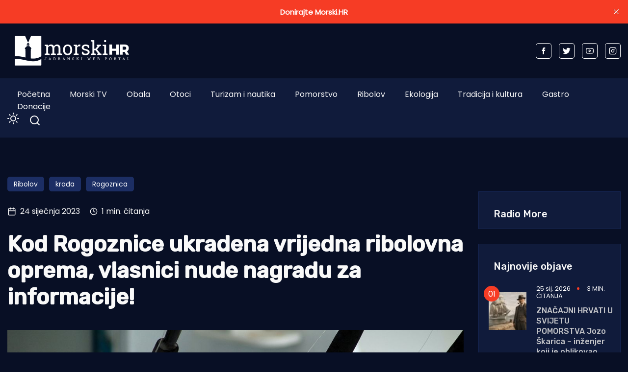

--- FILE ---
content_type: text/html; charset=utf-8
request_url: https://www.morski.hr/kod-rogoznice-ukradena-vrijedna-ribolovna-oprema-vlasnici-nude-nagradu-za-informacije/
body_size: 12925
content:
<!DOCTYPE html>
<html class="no-js" lang="hr" 


   data-theme="dark"
>

<head>
    <meta charset="UTF-8">
    <meta http-equiv="X-UA-Compatible" content="IE=edge">
    <meta name="viewport" content="width=device-width, initial-scale=1">
    <title>Kod Rogoznice ukradena vrijedna ribolovna oprema, vlasnici nude nagradu za informacije!</title>
    <link rel="stylesheet" type="text/css" href="https://www.morski.hr/assets/css/style.css?v=c9d42b25c2" />
		<link rel="stylesheet" type="text/css" href="https://www.morski.hr/assets/css/up_btn.css?v=c9d42b25c2" />
		<script src="https://www.morski.hr/assets/js/up_btn.js?v=c9d42b25c2"></script>
    <script>
        if (typeof (Storage) !== 'undefined') {
            if (localStorage.getItem('selected-theme') == 'light') {
                document.documentElement.setAttribute('data-theme', 'light');
            }
            else if (localStorage.getItem('selected-theme') == 'dark') {
                document.documentElement.setAttribute('data-theme', 'dark');
            }
        }
        var site_url                            = 'https://www.morski.hr',
            pagination_next_page_number         = '',
            pagination_available_pages_number   = '',
            pagination_loading_text             = 'Učitavam...',
            pagination_more_posts_text          = 'Više objava';

    </script>
		
		<!-- 234  -->
		<script async='async' src='https://securepubads.g.doubleclick.net/tag/js/gpt.js'></script>
		<script src="https://cdn.234doo.com/morski.js"></script>
		<link rel="stylesheet" href="https://cdn.234doo.com/morski/video.css">
		<!-- Ad Rotator -->
		<script src="https://cdn.jsdelivr.net/npm/ad-rotator"></script>

    <link rel="icon" href="https://www.morski.hr/content/images/size/w256h256/2022/07/favicon.png" type="image/png">
    <link rel="canonical" href="https://www.morski.hr/kod-rogoznice-ukradena-vrijedna-ribolovna-oprema-vlasnici-nude-nagradu-za-informacije/">
    <meta name="referrer" content="no-referrer-when-downgrade">
    
    <meta property="og:site_name" content="Morski HR">
    <meta property="og:type" content="article">
    <meta property="og:title" content="Kod Rogoznice ukradena vrijedna ribolovna oprema, vlasnici nude nagradu za informacije!">
    <meta property="og:description" content="RAŽANJ/ROGOZNICA - U nedjelju 22. siječnja tijekom noći nepoznati su lopovi ukrali vrijednu ukradenu opremu, no o tome obavijest nismo dobili od policije, već vlasnika, koji mole za pomoć.

- Ukradene su dvije Minn Kote (Terrova 80 183 cm 24 V i Terrova 155 cm 12 V) na području">
    <meta property="og:url" content="https://www.morski.hr/kod-rogoznice-ukradena-vrijedna-ribolovna-oprema-vlasnici-nude-nagradu-za-informacije/">
    <meta property="og:image" content="https://www.morski.hr/content/images/size/w1200/2023/01/fishing-reels-g39780b600_1280.jpg">
    <meta property="article:published_time" content="2023-01-24T10:57:31.000Z">
    <meta property="article:modified_time" content="2023-01-25T08:00:10.000Z">
    <meta property="article:tag" content="Ribolov">
    <meta property="article:tag" content="krađa">
    <meta property="article:tag" content="Rogoznica">
    
    <meta property="article:publisher" content="https://www.facebook.com/portal.morski.hr/">
    <meta name="twitter:card" content="summary_large_image">
    <meta name="twitter:title" content="Kod Rogoznice ukradena vrijedna ribolovna oprema, vlasnici nude nagradu za informacije!">
    <meta name="twitter:description" content="RAŽANJ/ROGOZNICA - U nedjelju 22. siječnja tijekom noći nepoznati su lopovi ukrali vrijednu ukradenu opremu, no o tome obavijest nismo dobili od policije, već vlasnika, koji mole za pomoć.

- Ukradene su dvije Minn Kote (Terrova 80 183 cm 24 V i Terrova 155 cm 12 V) na području">
    <meta name="twitter:url" content="https://www.morski.hr/kod-rogoznice-ukradena-vrijedna-ribolovna-oprema-vlasnici-nude-nagradu-za-informacije/">
    <meta name="twitter:image" content="https://www.morski.hr/content/images/size/w1200/2023/01/fishing-reels-g39780b600_1280.jpg">
    <meta name="twitter:label1" content="Written by">
    <meta name="twitter:data1" content="Jurica Gašpar">
    <meta name="twitter:label2" content="Filed under">
    <meta name="twitter:data2" content="Ribolov, krađa, Rogoznica">
    <meta name="twitter:site" content="@Morski_hr">
    <meta property="og:image:width" content="1200">
    <meta property="og:image:height" content="798">
    
    <script type="application/ld+json">
{
    "@context": "https://schema.org",
    "@type": "Article",
    "publisher": {
        "@type": "Organization",
        "name": "Morski HR",
        "url": "https://www.morski.hr/",
        "logo": {
            "@type": "ImageObject",
            "url": "https://www.morski.hr/content/images/2026/01/NewsVoltLogo-light-5.png"
        }
    },
    "author": {
        "@type": "Person",
        "name": "Jurica Gašpar",
        "url": "https://www.morski.hr/author/jurica/",
        "sameAs": []
    },
    "headline": "Kod Rogoznice ukradena vrijedna ribolovna oprema, vlasnici nude nagradu za informacije!",
    "url": "https://www.morski.hr/kod-rogoznice-ukradena-vrijedna-ribolovna-oprema-vlasnici-nude-nagradu-za-informacije/",
    "datePublished": "2023-01-24T10:57:31.000Z",
    "dateModified": "2023-01-25T08:00:10.000Z",
    "image": {
        "@type": "ImageObject",
        "url": "https://www.morski.hr/content/images/size/w1200/2023/01/fishing-reels-g39780b600_1280.jpg",
        "width": 1200,
        "height": 798
    },
    "keywords": "Ribolov, krađa, Rogoznica",
    "description": "RAŽANJ/ROGOZNICA - U nedjelju 22. siječnja tijekom noći nepoznati su lopovi ukrali vrijednu ukradenu opremu, no o tome obavijest nismo dobili od policije, već vlasnika, koji mole za pomoć.\n\n- Ukradene su dvije Minn Kote (Terrova 80 183 cm 24 V i Terrova 155 cm 12 V) na području Ražnja, Rogoznice. Ribolovni štapovi marke: Yuki Nuba 1.80 No Limits, Rola Penn Slammer III 4500 SP, Jigigng Master Terminator 400 g,Rola Okuma,Jigging Pen, rola Pen Slamer 3 6500, štap i rola za lignjolov, te ostale opre",
    "mainEntityOfPage": "https://www.morski.hr/kod-rogoznice-ukradena-vrijedna-ribolovna-oprema-vlasnici-nude-nagradu-za-informacije/"
}
    </script>

    <meta name="generator" content="Ghost 6.13">
    <link rel="alternate" type="application/rss+xml" title="Morski HR" href="https://www.morski.hr/rss/">
    <script defer src="https://cdn.jsdelivr.net/ghost/portal@~2.56/umd/portal.min.js" data-i18n="true" data-ghost="https://www.morski.hr/" data-key="532fb552a6adc05c67741053e0" data-api="https://morski-hr.ghost.io/ghost/api/content/" data-locale="hr" crossorigin="anonymous"></script><style id="gh-members-styles">.gh-post-upgrade-cta-content,
.gh-post-upgrade-cta {
    display: flex;
    flex-direction: column;
    align-items: center;
    font-family: -apple-system, BlinkMacSystemFont, 'Segoe UI', Roboto, Oxygen, Ubuntu, Cantarell, 'Open Sans', 'Helvetica Neue', sans-serif;
    text-align: center;
    width: 100%;
    color: #ffffff;
    font-size: 16px;
}

.gh-post-upgrade-cta-content {
    border-radius: 8px;
    padding: 40px 4vw;
}

.gh-post-upgrade-cta h2 {
    color: #ffffff;
    font-size: 28px;
    letter-spacing: -0.2px;
    margin: 0;
    padding: 0;
}

.gh-post-upgrade-cta p {
    margin: 20px 0 0;
    padding: 0;
}

.gh-post-upgrade-cta small {
    font-size: 16px;
    letter-spacing: -0.2px;
}

.gh-post-upgrade-cta a {
    color: #ffffff;
    cursor: pointer;
    font-weight: 500;
    box-shadow: none;
    text-decoration: underline;
}

.gh-post-upgrade-cta a:hover {
    color: #ffffff;
    opacity: 0.8;
    box-shadow: none;
    text-decoration: underline;
}

.gh-post-upgrade-cta a.gh-btn {
    display: block;
    background: #ffffff;
    text-decoration: none;
    margin: 28px 0 0;
    padding: 8px 18px;
    border-radius: 4px;
    font-size: 16px;
    font-weight: 600;
}

.gh-post-upgrade-cta a.gh-btn:hover {
    opacity: 0.92;
}</style><script async src="https://js.stripe.com/v3/"></script>
    <script defer src="https://cdn.jsdelivr.net/ghost/sodo-search@~1.8/umd/sodo-search.min.js" data-key="532fb552a6adc05c67741053e0" data-styles="https://cdn.jsdelivr.net/ghost/sodo-search@~1.8/umd/main.css" data-sodo-search="https://morski-hr.ghost.io/" data-locale="hr" crossorigin="anonymous"></script>
    <script defer src="https://cdn.jsdelivr.net/ghost/announcement-bar@~1.1/umd/announcement-bar.min.js" data-announcement-bar="https://www.morski.hr/" data-api-url="https://www.morski.hr/members/api/announcement/" crossorigin="anonymous"></script>
    <link href="https://www.morski.hr/webmentions/receive/" rel="webmention">
    <script defer src="/public/cards.min.js?v=c9d42b25c2"></script>
    <link rel="stylesheet" type="text/css" href="/public/cards.min.css?v=c9d42b25c2">
    <script defer src="/public/member-attribution.min.js?v=c9d42b25c2"></script>
    <script defer src="/public/ghost-stats.min.js?v=c9d42b25c2" data-stringify-payload="false" data-datasource="analytics_events" data-storage="localStorage" data-host="https://www.morski.hr/.ghost/analytics/api/v1/page_hit"  tb_site_uuid="8ce68df1-b8bf-474a-a3e0-701a018ef40d" tb_post_uuid="fcdec7c7-8403-4feb-a665-4eb9c5f27920" tb_post_type="post" tb_member_uuid="undefined" tb_member_status="undefined"></script><style>:root {--ghost-accent-color: #f63c25;}</style>
    <!-- Facebook Pixel Code -->
<script>
!function(f,b,e,v,n,t,s){if(f.fbq)return;n=f.fbq=function(){n.callMethod?
n.callMethod.apply(n,arguments):n.queue.push(arguments)};if(!f._fbq)f._fbq=n;
n.push=n;n.loaded=!0;n.version='2.0';n.queue=[];t=b.createElement(e);t.async=!0;
t.src=v;s=b.getElementsByTagName(e)[0];s.parentNode.insertBefore(t,s)}(window,
document,'script','https://connect.facebook.net/en_US/fbevents.js');
fbq('init', '1961718350819525'); // Insert your pixel ID here.
fbq('track', 'PageView');
</script>
<noscript><img height="1" width="1" style="display:none"
src="https://www.facebook.com/tr?id=1961718350819525&ev=PageView&noscript=1"
/></noscript>
<!-- Google tag (gtag.js) -->
<script async src="https://www.googletagmanager.com/gtag/js?id=G-VEK4NSRYGS"></script>
<script>
  window.dataLayer = window.dataLayer || [];
  function gtag(){dataLayer.push(arguments);}
  gtag('js', new Date());

  gtag('config', 'G-VEK4NSRYGS');
</script>
<!--<script async id="xieg6Sie" src="https://cdn.viously.com/js/sdk/boot.js" data-ntw="GK=="></script>-->
<!-- MS Clarity -->
<script type="text/javascript">
    (function(c,l,a,r,i,t,y){
        c[a]=c[a]||function(){(c[a].q=c[a].q||[]).push(arguments)};
        t=l.createElement(r);t.async=1;t.src="https://www.clarity.ms/tag/"+i;
        y=l.getElementsByTagName(r)[0];y.parentNode.insertBefore(t,y);
    })(window, document, "clarity", "script", "kdhbtwa8x8");
</script>

<link rel="stylesheet" href="https://cdn.234doo.com/morski/video.css">
<style>
  div.trim:nth-child(n+5){ display:none; }
  .kg-video-overlay {position: relative !important}
  iframe.gh-portal-triggerbtn-iframe {  
    left: 0;
    display:none;
  }
  [data-theme=dark] {
    --light-dark: #555555 !important;
  }
  .post-max-content ul { list-style: disc; margin-left: 40px;}
</style>
</head>
<body class="post-template tag-ribolov tag-krada tag-rogoznica">
<div class="top-header-section">
    <div class="container">
        <div class="top-header d-flex justify-content-between align-items-center flex-wrap">
            <div class="top-header-left d-flex flex-wrap">
								<div>
									    <a href="https://www.morski.hr">
        <img class="logo-light" src="https://www.morski.hr/content/images/2026/01/NewsVoltLogo-light-5.png" alt="Morski HR">
        <img class="logo-dark" src="https://www.morski.hr/content/images/2026/01/NewsVoltLogo-dark-1.png" alt="Morski HR">
    </a>
								</div>
            </div>

						<div class="top-header d-flex flex-wrap align-items-center">
							<div class="page-banner" style="padding: 0!important">
    <div class="container">
        <div class="row">
            <div class="col-md-12">
                <div class="text-center">
											<div id='home_top_v1'>
												<script>googletag.cmd.push(function () { googletag.display('home_top_v1'); });</script>
											</div>
										
                </div>
            </div>
        </div>
    </div>
</div>						</div>
           
            <div class="top-header-right"> 
                <div class="social-profile">
                    <a href="https://www.facebook.com/portal.morski.hr/">
                        <svg width="26" height="26" viewBox="0 0 26 26" fill="none" xmlns="http://www.w3.org/2000/svg">
<path d="M18.2831 8.9908H14.6794V6.63C14.6794 5.7434 15.2696 5.5354 15.683 5.5354H18.2207V1.638L14.721 1.625C10.8392 1.625 9.95783 4.5318 9.95783 6.3934V8.9908H7.71143V13.0052H9.95783V24.3724H14.682V13.0078H17.8697L18.2831 8.9908Z" fill="currentColor"/>
</svg>                    </a>
                    <a href="https://x.com/Morski_hr">
                        <svg width="25" height="20" viewBox="0 0 25 20" fill="none" xmlns="http://www.w3.org/2000/svg">
<path d="M24.5028 2.3548C23.6012 2.7552 22.6324 3.024 21.616 3.1472C22.6548 2.5256 23.45 1.54 23.8252 0.3668C22.8536 0.9436 21.7756 1.3608 20.6332 1.5876C19.7176 0.6104 18.41 0 16.9652 0C14.1876 0 11.9364 2.2484 11.9364 5.026C11.9364 5.4208 11.9812 5.8044 12.0652 6.1712C7.8876 5.9612 4.1832 3.962 1.7052 0.9184C1.274 1.6604 1.0248 2.5256 1.0248 3.4468C1.0248 5.1912 1.9124 6.7284 3.2592 7.63C2.436 7.6048 1.6604 7.378 0.9828 7V7.0644C0.9828 9.5004 2.716 11.5304 5.0148 11.9924C4.5948 12.1072 4.1496 12.1688 3.6904 12.1688C3.3656 12.1688 3.052 12.138 2.7468 12.0792C3.3852 14.0756 5.2416 15.5288 7.4396 15.5708C5.7204 16.9176 3.556 17.7212 1.1984 17.7212C0.7924 17.7212 0.3948 17.6988 0 17.6512C2.226 19.0764 4.8664 19.908 7.7056 19.908C16.9512 19.908 22.008 12.25 22.008 5.6084C22.008 5.39 22.0024 5.1744 21.994 4.9588C22.9768 4.2476 23.8308 3.3628 24.5028 2.3548Z" fill="currentColor"/>
</svg>                    </a>
                    <a href="https://www.youtube.com/channel/UCCPu3V7gXDIgs_N11iA0MoQ" target="_blank">
                        <svg xmlns="http://www.w3.org/2000/svg" width="24" height="24" viewBox="0 0 24 24" fill="none" stroke="currentColor" stroke-width="2" stroke-linecap="round" stroke-linejoin="round" class="feather feather-youtube"><path d="M22.54 6.42a2.78 2.78 0 0 0-1.94-2C18.88 4 12 4 12 4s-6.88 0-8.6.46a2.78 2.78 0 0 0-1.94 2A29 29 0 0 0 1 11.75a29 29 0 0 0 .46 5.33A2.78 2.78 0 0 0 3.4 19c1.72.46 8.6.46 8.6.46s6.88 0 8.6-.46a2.78 2.78 0 0 0 1.94-2 29 29 0 0 0 .46-5.25 29 29 0 0 0-.46-5.33z"></path><polygon points="9.75 15.02 15.5 11.75 9.75 8.48 9.75 15.02"></polygon></svg>                    </a>
                    <a href="https://www.instagram.com/morski_hr" target="_blank">
                        <svg xmlns="http://www.w3.org/2000/svg" width="24" height="24" viewBox="0 0 24 24" fill="none" stroke="currentColor" stroke-width="2" stroke-linecap="round" stroke-linejoin="round" class="feather feather-instagram"><rect x="2" y="2" width="20" height="20" rx="5" ry="5"></rect><path d="M16 11.37A4 4 0 1 1 12.63 8 4 4 0 0 1 16 11.37z"></path><line x1="17.5" y1="6.5" x2="17.51" y2="6.5"></line></svg>                    </a>
                </div>
            </div>
            
        </div>
    </div>
</div><div class="header-area">
    <div class="container">  
        <div class="row">
            <div class="col-md-12 unset">
                <div class="header-area-inner d-flex justify-content-between align-items-center flex-wrap">
										
                    <!-- Menu sec --> 
                    <div class="menu-wrapper">
                        <div class="center-menu">
                                <ul id="nav">
            <li><a class="nav-pocetna"  href="/">Početna</a></li>
            <li><a class="nav-morski-tv"  href="https://morski.tv">Morski TV</a></li>
            <li><a class="nav-obala"  href="/obala/">Obala</a></li>
            <li><a class="nav-otoci"  href="/otoci/">Otoci</a></li>
            <li><a class="nav-turizam-i-nautika"  href="/turizam-i-nautika/">Turizam i nautika</a></li>
            <li><a class="nav-pomorstvo"  href="/tag/pomorstvo/">Pomorstvo</a></li>
            <li><a class="nav-ribolov"  href="/tag/ribolov/">Ribolov</a></li>
            <li><a class="nav-ekologija"  href="/tag/ekologija/">Ekologija</a></li>
            <li><a class="nav-tradicija-i-kultura"  href="/tag/tradicija-i-kultura/">Tradicija i kultura</a></li>
            <li><a class="nav-gastro"  href="/tag/gastro/">Gastro</a></li>
            <li><a class="nav-donacije"  href="/podrzite-neovisno-novinarstvo-donacijom/">Donacije</a></li>
    </ul>

                        </div>
                    </div>
                    <div class="d-flex justify-content-between align-items-center flex-wrap">
                        <div class="dark-light">
                            <div class="icon-dark">
                                <svg xmlns="http://www.w3.org/2000/svg" width="24" height="24" viewBox="0 0 24 24" fill="none" stroke="currentColor" stroke-width="2" stroke-linecap="round" stroke-linejoin="round" class="feather feather-sun"><circle cx="12" cy="12" r="5"></circle><line x1="12" y1="1" x2="12" y2="3"></line><line x1="12" y1="21" x2="12" y2="23"></line><line x1="4.22" y1="4.22" x2="5.64" y2="5.64"></line><line x1="18.36" y1="18.36" x2="19.78" y2="19.78"></line><line x1="1" y1="12" x2="3" y2="12"></line><line x1="21" y1="12" x2="23" y2="12"></line><line x1="4.22" y1="19.78" x2="5.64" y2="18.36"></line><line x1="18.36" y1="5.64" x2="19.78" y2="4.22"></line></svg>                            </div>
                            <div class="icon-light">
                                <svg xmlns="http://www.w3.org/2000/svg" width="24" height="24" viewBox="0 0 24 24" fill="none" stroke="currentColor" stroke-width="2" stroke-linecap="round" stroke-linejoin="round" class="feather feather-moon"><path d="M21 12.79A9 9 0 1 1 11.21 3 7 7 0 0 0 21 12.79z"></path></svg>                            </div>
                        </div>
                        <!-- search sec -->
                        <div class="search-bar">
													<a href="#/search"><svg xmlns="http://www.w3.org/2000/svg" width="24" height="24" viewBox="0 0 24 24" fill="none" stroke="#ffffff" stroke-width="2" stroke-linecap="round" stroke-linejoin="round" class="feather feather-search"><circle cx="11" cy="11" r="8"></circle><line x1="21" y1="21" x2="16.65" y2="16.65"></line></svg></a>
                        </div>
                        <!-- bar icon -->
                        <div class="mobile-menu-bar d-lg-none d-flex align-items-center">
                            <div class="bar-icon">
                                <div class="bar-line"></div>
                                <div class="bar-line"></div>
                                <div class="bar-line"></div>
                            </div>
                        </div>
                    </div>
                </div>
            </div>
        </div>
    </div>
</div> 


<div class="post-section ">
    <div class="container">

			<div id='clanak_mobile_top_v1'>
				<script>googletag.cmd.push(function() { googletag.display('clanak_mobile_top_v1');});</script>
			</div>

			<div class="row post-wrapper">
					<div class="col-lg-8 col-xl-9">
    <div class="post-full-content control-full-w-image">
        <div class="post-header">
            <div class="post-tag">
    <ul class="d-flex flex-wrap">
            <li><a href="/tag/ribolov/">Ribolov</a></li>
            <li><a href="/tag/krada/">krađa</a></li>
            <li><a href="/tag/rogoznica/">Rogoznica</a></li>
    </ul>
</div>
<div class="d-flex align-items-center">
    <div class="post-meta__date d-flex align-items-center">
        <svg xmlns="http://www.w3.org/2000/svg" width="24" height="24" viewBox="0 0 24 24" fill="none" stroke="currentColor" stroke-width="2" stroke-linecap="round" stroke-linejoin="round" class="feather feather-calendar"><rect x="3" y="4" width="18" height="18" rx="2" ry="2"></rect><line x1="16" y1="2" x2="16" y2="6"></line><line x1="8" y1="2" x2="8" y2="6"></line><line x1="3" y1="10" x2="21" y2="10"></line></svg>&nbsp;&nbsp;24 siječnja 2023
    </div>
        <span class="reading-time d-flex align-items-center">
            <svg xmlns="http://www.w3.org/2000/svg" width="16" height="16" viewBox="0 0 24 24" fill="none" stroke="currentColor" stroke-width="2" stroke-linecap="round" stroke-linejoin="round" class="feather feather-clock"><circle cx="12" cy="12" r="10"></circle><polyline points="12 6 12 12 16 14"></polyline></svg>&nbsp;&nbsp;1 min. čitanja
        </span>
</div>
<h1>Kod Rogoznice ukradena vrijedna ribolovna oprema, vlasnici nude nagradu za informacije!</h1>
        </div>
        <div class="published-post-feature">
					<source 
						srcset="/content/images/size/w600/format/webp/2023/01/fishing-reels-g39780b600_1280.jpg 600w,
										/content/images/size/w1000/format/webp/2023/01/fishing-reels-g39780b600_1280.jpg 1000w,
										/content/images/size/w1170/format/webp/2023/01/fishing-reels-g39780b600_1280.jpg 1170w"
						sizes="(min-width: 991px) 950px, 1170px" 
						type="image/webp"
					>
					<img
						class="lazy"
						srcset="/content/images/size/w600/2023/01/fishing-reels-g39780b600_1280.jpg 600w,
										/content/images/size/w1000/2023/01/fishing-reels-g39780b600_1280.jpg 1000w,
										/content/images/size/w1170/2023/01/fishing-reels-g39780b600_1280.jpg 1170w"
						sizes="(max-width: 991px) 950px, 1170px"
						data-src="/content/images/size/w1170/2023/01/fishing-reels-g39780b600_1280.jpg"
						alt="Kod Rogoznice ukradena vrijedna ribolovna oprema, vlasnici nude nagradu za informacije!"
					/>
            <figcaption>Foto: Pixabay</figcaption>
        </div>
        <div class="post-max-content">
					<div id='content_v1'>
						<script>googletag.cmd.push(function () { googletag.display('content_v1'); });</script>
					</div>
                <p>RAŽANJ/ROGOZNICA - <strong>U nedjelju 22. siječnja tijekom noći nepoznati su lopovi ukrali vrijednu ukradenu opremu, no o tome obavijest nismo dobili od policije, već vlasnika, koji mole za pomoć. </strong></p><p>- Ukradene su dvije Minn Kote (Terrova 80 183 cm 24 V i Terrova 155 cm 12 V) na području Ražnja, Rogoznice. Ribolovni štapovi marke: Yuki Nuba 1.80 No Limits, Rola Penn Slammer III 4500 SP, Jigigng Master Terminator 400 g,Rola Okuma,Jigging Pen, rola Pen Slamer 3 6500, štap i rola za lignjolov, te ostale oprema za brod i ribolov; jigging…(posjedujem serijski broj za sve navedeno) - kazuje nam jedan od oštećenih.</p><p>Druga čitateljica govori da su i njoj ukrali dva ribolovna štapa, a da su zbrojivši ukradenu opremu došli do vrijednosti od 20-ak tisuća eura! </p><p>- Iskoristili su nevrijeme i kišu za krađu - kaže nam.</p><p>Mole se stoga građani koji nešto znaju ili ako putem oglasnika dođu u doticaj s ovom opremom da se za sve informacije jave na broj telefona: 099 857 0495. </p><p>Vlasnici nude nagradu za informaciju!</p><p>D.G.</p>
					<div id='content_v3'></div>
        </div>

    </div>
    <div class="post-content-footer">
        <div class="d-flex justify-content-center align-items-center flex-wrap">
	<a aria-label="Chat on WhatsApp" href="https://wa.me/385915080087" target="_blank">
		<img alt="Chat on WhatsApp" src="https://www.morski.hr/assets/img/WhatsAppButtonGreenLarge.svg?v=c9d42b25c2" />
	</a>
</div>
<div class="news-sharing-area d-flex justify-content-center align-items-center flex-wrap">
    <div class="share-news-title d-flex align-items-center">Podijelite ovaj članak</div>
    <div class="social-icon">
        <a onclick="window.open(this.href, 'pop-up', 'left=20,top=20,width=500,height=500,toolbar=1,resizable=0'); return false;" href="https://www.facebook.com/sharer/sharer.php?u=https://www.morski.hr/kod-rogoznice-ukradena-vrijedna-ribolovna-oprema-vlasnici-nude-nagradu-za-informacije/" target="_blank"><svg width="26" height="26" viewBox="0 0 26 26" fill="none" xmlns="http://www.w3.org/2000/svg">
<path d="M18.2831 8.9908H14.6794V6.63C14.6794 5.7434 15.2696 5.5354 15.683 5.5354H18.2207V1.638L14.721 1.625C10.8392 1.625 9.95783 4.5318 9.95783 6.3934V8.9908H7.71143V13.0052H9.95783V24.3724H14.682V13.0078H17.8697L18.2831 8.9908Z" fill="currentColor"/>
</svg>
        </a>
        <a onclick="window.open(this.href, 'pop-up', 'left=20,top=20,width=500,height=500,toolbar=1,resizable=0'); return false;" href="https://twitter.com/share?text=Kod%20Rogoznice%20ukradena%20vrijedna%20ribolovna%20oprema%2C%20vlasnici%20nude%20nagradu%20za%20informacije!&url=https://www.morski.hr/kod-rogoznice-ukradena-vrijedna-ribolovna-oprema-vlasnici-nude-nagradu-za-informacije/" target="_blank"><svg width="25" height="20" viewBox="0 0 25 20" fill="none" xmlns="http://www.w3.org/2000/svg">
<path d="M24.5028 2.3548C23.6012 2.7552 22.6324 3.024 21.616 3.1472C22.6548 2.5256 23.45 1.54 23.8252 0.3668C22.8536 0.9436 21.7756 1.3608 20.6332 1.5876C19.7176 0.6104 18.41 0 16.9652 0C14.1876 0 11.9364 2.2484 11.9364 5.026C11.9364 5.4208 11.9812 5.8044 12.0652 6.1712C7.8876 5.9612 4.1832 3.962 1.7052 0.9184C1.274 1.6604 1.0248 2.5256 1.0248 3.4468C1.0248 5.1912 1.9124 6.7284 3.2592 7.63C2.436 7.6048 1.6604 7.378 0.9828 7V7.0644C0.9828 9.5004 2.716 11.5304 5.0148 11.9924C4.5948 12.1072 4.1496 12.1688 3.6904 12.1688C3.3656 12.1688 3.052 12.138 2.7468 12.0792C3.3852 14.0756 5.2416 15.5288 7.4396 15.5708C5.7204 16.9176 3.556 17.7212 1.1984 17.7212C0.7924 17.7212 0.3948 17.6988 0 17.6512C2.226 19.0764 4.8664 19.908 7.7056 19.908C16.9512 19.908 22.008 12.25 22.008 5.6084C22.008 5.39 22.0024 5.1744 21.994 4.9588C22.9768 4.2476 23.8308 3.3628 24.5028 2.3548Z" fill="currentColor"/>
</svg>
        </a>
        <a onclick="window.open(this.href, 'pop-up', 'left=20,top=20,width=500,height=500,toolbar=1,resizable=0'); return false;" href="https://www.linkedin.com/shareArticle?mini=true&url=Kod%20Rogoznice%20ukradena%20vrijedna%20ribolovna%20oprema%2C%20vlasnici%20nude%20nagradu%20za%20informacije!&url=https://www.morski.hr/kod-rogoznice-ukradena-vrijedna-ribolovna-oprema-vlasnici-nude-nagradu-za-informacije/">
            <svg width="30" height="30" viewBox="0 0 30 30" fill="none" xmlns="http://www.w3.org/2000/svg">
<path d="M26.1151 1.87207H3.88505C2.82005 1.87207 1.95605 2.71507 1.95605 3.75607V26.2441C1.95605 27.2851 2.82005 28.1251 3.88505 28.1251H26.1151C27.1801 28.1251 28.0441 27.2851 28.0441 26.2441V3.75307C28.0411 2.71507 27.1771 1.87207 26.1151 1.87207ZM9.86405 23.8441H5.92505V11.9941H9.86405V23.8441V23.8441ZM7.89605 10.3771H7.86905C6.54605 10.3771 5.69405 9.46807 5.69405 8.32807C5.69405 7.16407 6.57605 6.27907 7.92005 6.27907C9.27005 6.27907 10.0981 7.16407 10.1221 8.32807C10.1221 9.46807 9.27005 10.3771 7.89605 10.3771ZM24.0721 23.8441H20.1301V17.5051C20.1301 15.9121 19.5631 14.8261 18.1381 14.8261C17.0461 14.8261 16.3981 15.5581 16.1131 16.2661C16.0111 16.5211 15.9871 16.8751 15.9871 17.2261V23.8501H12.0451C12.0451 23.8501 12.0961 13.1101 12.0451 11.9971H15.9871V13.6741C16.5091 12.8671 17.4481 11.7181 19.5361 11.7181C22.1281 11.7181 24.0721 13.4131 24.0721 17.0551V23.8441V23.8441Z" fill="currentColor"/>
</svg>        </a>
        <a class="copy-link" data-link="https://www.morski.hr/kod-rogoznice-ukradena-vrijedna-ribolovna-oprema-vlasnici-nude-nagradu-za-informacije/" href="#">
            <svg xmlns="http://www.w3.org/2000/svg" width="24" height="24" viewBox="0 0 24 24" fill="none" stroke="currentColor" stroke-width="2" stroke-linecap="round" stroke-linejoin="round" class="feather feather-copy"><rect x="9" y="9" width="13" height="13" rx="2" ry="2"></rect><path d="M5 15H4a2 2 0 0 1-2-2V4a2 2 0 0 1 2-2h9a2 2 0 0 1 2 2v1"></path></svg>            <span class="copied">Kopirano u međuspremnik</span>
        </a>
    </div>
</div>

        <div id="midasWidget__10519"></div>
<div id="midasWidget__10714"></div>
<script async src="https://cdn2.midas-network.com/Scripts/midasWidget-14-471-10714-10519.js"></script>


    </div>
</div>
<div class="col-lg-4 col-xl-3">
    <div class="sidebar-wrapper-box">



	<div class="sidebar-add">
		<div id='clanak_sidebar_v2'>
			<script>googletag.cmd.push(function() { googletag.display('clanak_sidebar_v2');});</script>
		</div>
	</div>


	<div class="latest-posts-section" style="margin: 30px 0">
		<h5 class="heading-latest-posts">Radio More</h5>
		<div class="sidebar-section" style="padding: 0 10px;">
			<script src="https://embed.radio.co/player/50a5cf3.js"></script>	
		</div>
	</div>


	


		        <div class="latest-posts-section" style="margin-top:30px">
            <h5 class="heading-latest-posts">
            Najnovije objave
            </h5>
            <div class="sidebar-section">
                    <!--single news  post -->
<div class="single-food-post single-latest-posts d-flex">
    <div class="food-feature-image latest-posts">
        <a href="/znacajni-hrvati-u-svijetu-pomorstva-jozo-skarica-inzenjer-koji-je-oblikovao-pomorsku-bastinu/">
            <img class="lazy" srcset="/content/images/size/w100/2026/01/Josip-Jozo---karica---kolski-brod-Jadran.jpg 300w"
                sizes="(max-width: 1300px) 100px, 100px"
                src="[data-uri]"
                data-src="/content/images/size/w100/2026/01/Josip-Jozo---karica---kolski-brod-Jadran.jpg"
                alt="ZNAČAJNI HRVATI U SVIJETU POMORSTVA Jozo Škarica – inženjer koji je oblikovao pomorsku baštinu"
            />
        </a>
    </div>
    <div class="food-post-title">
        <div class="post-meta">
    <span class="post-meta__date">
        25 sij. 2026
    </span>
    <span class="reading-time">
        3 min. čitanja
    </span>
</div>        <h6><a href="/znacajni-hrvati-u-svijetu-pomorstva-jozo-skarica-inzenjer-koji-je-oblikovao-pomorsku-bastinu/">ZNAČAJNI HRVATI U SVIJETU POMORSTVA Jozo Škarica – inženjer koji je oblikovao pomorsku baštinu</a></h6>
    </div> 
</div>                    <!--single news  post -->
<div class="single-food-post single-latest-posts d-flex">
    <div class="food-feature-image latest-posts">
        <a href="/nestanak-struje-u-glavnoj-ruskoj-pomorskoj-bazi-nakon-urusavanja-dotrajalih-dalekovoda-usred-zimske-oluje/">
            <img class="lazy" srcset="/content/images/size/w100/2026/01/Severnomorsk-luka-1.jpg 300w"
                sizes="(max-width: 1300px) 100px, 100px"
                src="[data-uri]"
                data-src="/content/images/size/w100/2026/01/Severnomorsk-luka-1.jpg"
                alt="Nestanak struje u glavnoj ruskoj pomorskoj bazi nakon urušavanja dotrajalih dalekovoda usred zimske oluje"
            />
        </a>
    </div>
    <div class="food-post-title">
        <div class="post-meta">
    <span class="post-meta__date">
        25 sij. 2026
    </span>
    <span class="reading-time">
        1 min. čitanja
    </span>
</div>        <h6><a href="/nestanak-struje-u-glavnoj-ruskoj-pomorskoj-bazi-nakon-urusavanja-dotrajalih-dalekovoda-usred-zimske-oluje/">Nestanak struje u glavnoj ruskoj pomorskoj bazi nakon urušavanja dotrajalih dalekovoda usred zimske oluje</a></h6>
    </div> 
</div>                    <!--single news  post -->
<div class="single-food-post single-latest-posts d-flex">
    <div class="food-feature-image latest-posts">
        <a href="/putnik-upozorava-tesko-uocljivim-konopom-preko-ceste-ugrozavaju-se-vozaci-i-pjesaci-u-splitskoj-luci/">
            <img class="lazy" srcset="/content/images/size/w100/2026/01/617513886_1175242737727110_3040520098019990183_n.jpg 300w"
                sizes="(max-width: 1300px) 100px, 100px"
                src="[data-uri]"
                data-src="/content/images/size/w100/2026/01/617513886_1175242737727110_3040520098019990183_n.jpg"
                alt="Putnik upozorava: &quot;Teško uočljivim konopom preko ceste, ugrožavaju se vozači i pješaci u splitskoj luci!&quot;"
            />
        </a>
    </div>
    <div class="food-post-title">
        <div class="post-meta">
    <span class="post-meta__date">
        25 sij. 2026
    </span>
    <span class="reading-time">
        1 min. čitanja
    </span>
</div>        <h6><a href="/putnik-upozorava-tesko-uocljivim-konopom-preko-ceste-ugrozavaju-se-vozaci-i-pjesaci-u-splitskoj-luci/">Putnik upozorava: &quot;Teško uočljivim konopom preko ceste, ugrožavaju se vozači i pješaci u splitskoj luci!&quot;</a></h6>
    </div> 
</div>                    <!--single news  post -->
<div class="single-food-post single-latest-posts d-flex">
    <div class="food-feature-image latest-posts">
        <a href="/prije-186-godina-americka-ekspedicija-otkriva-antarktiku-povijesni-trenutak-koji-je-promijenio-zemljovid-svijeta/">
            <img class="lazy" srcset="/content/images/size/w100/2026/01/Ekspedicija-na-Antarktiku.png 300w"
                sizes="(max-width: 1300px) 100px, 100px"
                src="[data-uri]"
                data-src="/content/images/size/w100/2026/01/Ekspedicija-na-Antarktiku.png"
                alt="Prije 186 godina američka ekspedicija otkriva Antarktiku – Povijesni trenutak koji je promijenio zemljovid svijeta"
            />
        </a>
    </div>
    <div class="food-post-title">
        <div class="post-meta">
    <span class="post-meta__date">
        25 sij. 2026
    </span>
    <span class="reading-time">
        3 min. čitanja
    </span>
</div>        <h6><a href="/prije-186-godina-americka-ekspedicija-otkriva-antarktiku-povijesni-trenutak-koji-je-promijenio-zemljovid-svijeta/">Prije 186 godina američka ekspedicija otkriva Antarktiku – Povijesni trenutak koji je promijenio zemljovid svijeta</a></h6>
    </div> 
</div>                    <!--single news  post -->
<div class="single-food-post single-latest-posts d-flex">
    <div class="food-feature-image latest-posts">
        <a href="/medunzabiljezeno-390-slucajeva-napustanja-pomoraca-u-2025/">
            <img class="lazy" srcset="/content/images/size/w100/2026/01/Pomorac---Depositphotos_327645672_L.jpg 300w"
                sizes="(max-width: 1300px) 100px, 100px"
                src="[data-uri]"
                data-src="/content/images/size/w100/2026/01/Pomorac---Depositphotos_327645672_L.jpg"
                alt="Međunarodna organizacija rada: &quot;Čak 390 slučajeva napuštanja pomoraca zabilježeno je u 2025. godini!&quot;"
            />
        </a>
    </div>
    <div class="food-post-title">
        <div class="post-meta">
    <span class="post-meta__date">
        25 sij. 2026
    </span>
    <span class="reading-time">
        1 min. čitanja
    </span>
</div>        <h6><a href="/medunzabiljezeno-390-slucajeva-napustanja-pomoraca-u-2025/">Međunarodna organizacija rada: &quot;Čak 390 slučajeva napuštanja pomoraca zabilježeno je u 2025. godini!&quot;</a></h6>
    </div> 
</div>            </div>
						<div class="d-flex justify-content-end" style="margin:30px 10px 30px">
							<a href="/arhiva" class="d-flex align-items-center continue-reading">
								<span>PRIKAŽI JOŠ VIJESTI</span>
								<svg xmlns="http://www.w3.org/2000/svg" width="24" height="24" viewBox="0 0 24 24" fill="none" stroke="currentColor" stroke-width="2" stroke-linecap="round" stroke-linejoin="round" class="feather feather-arrow-right"><line x1="5" y1="12" x2="19" y2="12"></line><polyline points="12 5 19 12 12 19"></polyline></svg>							</a>
						</div>
        </div>


	<div class="mj-pf-widget"
	style="width:100%; height:450px"
	data-client="spotlight_widget_morski_hr"
	data-country-code="HR"
	data-latitude-fallback="43.51273477"
	data-longitude-fallback="16.43719428"
	data-zipcode-fallback="21000"
	data-color-background="f0f0f0"
	data-color-button="1787AE"
	data-heading="Najnoviji katalozi"
	data-label="Sadržaj osigurava: Njuškalo katalozi"
	data-gdpr="0"
	data-component="slider"
	></div>
	<script async src="https://widget.marktjagd.de/dist/latest/js/init.min.js"></script>
    
		        <div class="latest-posts-section s-related-post">
            <h5 class="heading-latest-posts">
                Istaknute objave
            </h5>
            <div class="sidebar-section">
                    <!--single news  post -->
<div class="single-food-post single-latest-posts d-flex">
    <div class="food-feature-image latest-posts">
        <a href="/znacajni-hrvati-u-svijetu-pomorstva-jozo-skarica-inzenjer-koji-je-oblikovao-pomorsku-bastinu/">
            <img class="lazy" srcset="/content/images/size/w100/2026/01/Josip-Jozo---karica---kolski-brod-Jadran.jpg 300w"
                sizes="(max-width: 1300px) 100px, 100px"
                src="[data-uri]"
                data-src="/content/images/size/w100/2026/01/Josip-Jozo---karica---kolski-brod-Jadran.jpg"
                alt="ZNAČAJNI HRVATI U SVIJETU POMORSTVA Jozo Škarica – inženjer koji je oblikovao pomorsku baštinu"
            />
        </a>
    </div>
    <div class="food-post-title">
        <div class="post-meta">
    <span class="post-meta__date">
        25 sij. 2026
    </span>
    <span class="reading-time">
        3 min. čitanja
    </span>
</div>        <h6><a href="/znacajni-hrvati-u-svijetu-pomorstva-jozo-skarica-inzenjer-koji-je-oblikovao-pomorsku-bastinu/">ZNAČAJNI HRVATI U SVIJETU POMORSTVA Jozo Škarica – inženjer koji je oblikovao pomorsku baštinu</a></h6>
    </div> 
</div>                    <!--single news  post -->
<div class="single-food-post single-latest-posts d-flex">
    <div class="food-feature-image latest-posts">
        <a href="/putnik-upozorava-tesko-uocljivim-konopom-preko-ceste-ugrozavaju-se-vozaci-i-pjesaci-u-splitskoj-luci/">
            <img class="lazy" srcset="/content/images/size/w100/2026/01/617513886_1175242737727110_3040520098019990183_n.jpg 300w"
                sizes="(max-width: 1300px) 100px, 100px"
                src="[data-uri]"
                data-src="/content/images/size/w100/2026/01/617513886_1175242737727110_3040520098019990183_n.jpg"
                alt="Putnik upozorava: &quot;Teško uočljivim konopom preko ceste, ugrožavaju se vozači i pješaci u splitskoj luci!&quot;"
            />
        </a>
    </div>
    <div class="food-post-title">
        <div class="post-meta">
    <span class="post-meta__date">
        25 sij. 2026
    </span>
    <span class="reading-time">
        1 min. čitanja
    </span>
</div>        <h6><a href="/putnik-upozorava-tesko-uocljivim-konopom-preko-ceste-ugrozavaju-se-vozaci-i-pjesaci-u-splitskoj-luci/">Putnik upozorava: &quot;Teško uočljivim konopom preko ceste, ugrožavaju se vozači i pješaci u splitskoj luci!&quot;</a></h6>
    </div> 
</div>                    <!--single news  post -->
<div class="single-food-post single-latest-posts d-flex">
    <div class="food-feature-image latest-posts">
        <a href="/prije-186-godina-americka-ekspedicija-otkriva-antarktiku-povijesni-trenutak-koji-je-promijenio-zemljovid-svijeta/">
            <img class="lazy" srcset="/content/images/size/w100/2026/01/Ekspedicija-na-Antarktiku.png 300w"
                sizes="(max-width: 1300px) 100px, 100px"
                src="[data-uri]"
                data-src="/content/images/size/w100/2026/01/Ekspedicija-na-Antarktiku.png"
                alt="Prije 186 godina američka ekspedicija otkriva Antarktiku – Povijesni trenutak koji je promijenio zemljovid svijeta"
            />
        </a>
    </div>
    <div class="food-post-title">
        <div class="post-meta">
    <span class="post-meta__date">
        25 sij. 2026
    </span>
    <span class="reading-time">
        3 min. čitanja
    </span>
</div>        <h6><a href="/prije-186-godina-americka-ekspedicija-otkriva-antarktiku-povijesni-trenutak-koji-je-promijenio-zemljovid-svijeta/">Prije 186 godina američka ekspedicija otkriva Antarktiku – Povijesni trenutak koji je promijenio zemljovid svijeta</a></h6>
    </div> 
</div>            </div>
        </div>


	<div class="sidebar-add">
		<div id='clanak_sidebar_v8'>
			<script>googletag.cmd.push(function() { googletag.display('clanak_sidebar_v8');});</script>
		</div>
	</div>

	<div class="sidebar-add">
		<div id='clanak_sidebar_v9'>
			<script>googletag.cmd.push(function() { googletag.display('clanak_sidebar_v9');});</script>
		</div>
	</div>


</div></div>

			</div>
    </div>
</div>

<script src="https://cdn.234doo.com/ads_test.js"></script>

        <!-- Related posts -->
        <section class="related-posts-area">
            <div class="container">
                <div class="row">
                    <div class="col-sm-12">
                        <div class="related-post-title d-flex align-items-center justify-content-center">
                            <div class="dots-inner">
                                <span></span>
                                <span class="dots-sm"></span>
                            </div>
                            <h3>
                               Vezane objave
                            </h3>
                            <div class="dots-inner">
                                <span class="dots-sm"></span>
                                <span></span>
                            </div>
                        </div>
                    </div>
                </div>
                <div class="row">
                        <div class="col-lg-6">
                            <!--single news  post -->
<div class="single-small-post d-flex">
    <div class="small-feature-image">
        <a href="/drzavne-potpore-za-stetu-na-uzgajalistima-dagnji-i-za-privremeni-prestanak-ribolova-srdelarama-za-sijecanj/">
            <img class="lazy" srcset="
                    /content/images/size/w200/2026/01/dagnje--koljke.jpg 200w,
                    /content/images/size/w300/2026/01/dagnje--koljke.jpg 300w,
                    /content/images/size/w600/2026/01/dagnje--koljke.jpg 600w"
                    sizes="(max-width: 1250px) 290px, (max-width: 1050px) 170px, (max-width: 575px) 100vw, 100vw"
                    src="[data-uri]"
                    data-src="/content/images/size/w300/2026/01/dagnje--koljke.jpg"
                    alt="Državne potpore za štetu na uzgajalištima dagnji i za privremeni prestanak ribolova srdelarama za siječanj"
                />
        </a>
    </div>
    <div class="small-post-content">
        <div class="small-post-title">
            <div class="com-pub-post">
                <div class="post-meta">
    <span class="post-meta__date">
        18 sij. 2026
    </span>
    <span class="reading-time">
        1 min. čitanja
    </span>
</div>            </div>
            <h4><a href="/drzavne-potpore-za-stetu-na-uzgajalistima-dagnji-i-za-privremeni-prestanak-ribolova-srdelarama-za-sijecanj/">Državne potpore za štetu na uzgajalištima dagnji i za privremeni prestanak ribolova srdelarama za siječanj</a></h4>
            <p>
                U Narodnim novinama broj 4/2026 objavljena su dva pravilnika za dodjelu državne potpore.

Prvi je Pravilnik o provedbi državne
            </p>
        </div>
    </div>
</div>                        </div>
                        <div class="col-lg-6">
                            <!--single news  post -->
<div class="single-small-post d-flex">
    <div class="small-feature-image">
        <a href="/nakon-talijanskog-proglasenja-donosimo-kronologiju-hrvatskog-gospodarskog-pojasa-nezeljenog-djeteta-kojeg-nasa-vlast-nije-htjela/">
            <img class="lazy" srcset="
                    /content/images/size/w200/2026/01/Gospodarski-pojas-Italije-i-ZERP-Hrvatske.jpg 200w,
                    /content/images/size/w300/2026/01/Gospodarski-pojas-Italije-i-ZERP-Hrvatske.jpg 300w,
                    /content/images/size/w600/2026/01/Gospodarski-pojas-Italije-i-ZERP-Hrvatske.jpg 600w"
                    sizes="(max-width: 1250px) 290px, (max-width: 1050px) 170px, (max-width: 575px) 100vw, 100vw"
                    src="[data-uri]"
                    data-src="/content/images/size/w300/2026/01/Gospodarski-pojas-Italije-i-ZERP-Hrvatske.jpg"
                    alt="Nakon talijanskog proglašenja, donosimo kronologiju hrvatskog gospodarskog pojasa, neželjenog djeteta kojeg naša vlast nije htjela!"
                />
        </a>
    </div>
    <div class="small-post-content">
        <div class="small-post-title">
            <div class="com-pub-post">
                <div class="post-meta">
    <span class="post-meta__date">
        14 sij. 2026
    </span>
    <span class="reading-time">
        8 min. čitanja
    </span>
</div>            </div>
            <h4><a href="/nakon-talijanskog-proglasenja-donosimo-kronologiju-hrvatskog-gospodarskog-pojasa-nezeljenog-djeteta-kojeg-nasa-vlast-nije-htjela/">Nakon talijanskog proglašenja, donosimo kronologiju hrvatskog gospodarskog pojasa, neželjenog djeteta kojeg naša vlast nije htjela!</a></h4>
            <p>
                Republika Italija je uspostavila svoj isključivi gospodarski pojas (IGP) u Jadranu, a odluka je stupila na snagu 3. siječnja 2026.
            </p>
        </div>
    </div>
</div>                        </div>
                        <div class="col-lg-6">
                            <!--single news  post -->
<div class="single-small-post d-flex">
    <div class="small-feature-image">
        <a href="/znate-li-razliku-institut-za-oceanografiju-pojasnjava-kako-razlikovati-divlju-od-uzgojene-ribe/">
            <img class="lazy" srcset="
                    /content/images/size/w200/2026/01/divlja-uzgojena.jpg 200w,
                    /content/images/size/w300/2026/01/divlja-uzgojena.jpg 300w,
                    /content/images/size/w600/2026/01/divlja-uzgojena.jpg 600w"
                    sizes="(max-width: 1250px) 290px, (max-width: 1050px) 170px, (max-width: 575px) 100vw, 100vw"
                    src="[data-uri]"
                    data-src="/content/images/size/w300/2026/01/divlja-uzgojena.jpg"
                    alt="ZNATE LI RAZLIKU? Institut za oceanografiju pojašnjava kako razlikovati divlju od uzgojene ribe"
                />
        </a>
    </div>
    <div class="small-post-content">
        <div class="small-post-title">
            <div class="com-pub-post">
                <div class="post-meta">
    <span class="post-meta__date">
        10 sij. 2026
    </span>
    <span class="reading-time">
        2 min. čitanja
    </span>
</div>            </div>
            <h4><a href="/znate-li-razliku-institut-za-oceanografiju-pojasnjava-kako-razlikovati-divlju-od-uzgojene-ribe/">ZNATE LI RAZLIKU? Institut za oceanografiju pojašnjava kako razlikovati divlju od uzgojene ribe</a></h4>
            <p>
                Razlikovanje divlje i uzgojene ribe česta je tema ljubitelja morskih plodova i potrošača koji žele znati što jedu. Iako procjenu
            </p>
        </div>
    </div>
</div>                        </div>
                        <div class="col-lg-6">
                            <!--single news  post -->
<div class="single-small-post d-flex">
    <div class="small-feature-image">
        <a href="/posljednji-rovinjski-plivaricari-produljuje-se-obustava-ribolova-sve-je-veca-steta-od-tuna-papalina-nestala-sve-sitnije-srdele-i-incuni/">
            <img class="lazy" srcset="
                    /content/images/size/w200/2025/12/VENIERI-1.jpg 200w,
                    /content/images/size/w300/2025/12/VENIERI-1.jpg 300w,
                    /content/images/size/w600/2025/12/VENIERI-1.jpg 600w"
                    sizes="(max-width: 1250px) 290px, (max-width: 1050px) 170px, (max-width: 575px) 100vw, 100vw"
                    src="[data-uri]"
                    data-src="/content/images/size/w300/2025/12/VENIERI-1.jpg"
                    alt="POSLJEDNJI ROVINJSKI PLIVARIČARI Produljuje se obustava ribolova, sve je veća šteta od tuna, papalina nestala, sve sitnije srdele i inćuni"
                />
        </a>
    </div>
    <div class="small-post-content">
        <div class="small-post-title">
            <div class="com-pub-post">
                <div class="post-meta">
    <span class="post-meta__date">
        28 pro. 2025
    </span>
    <span class="reading-time">
        7 min. čitanja
    </span>
</div>            </div>
            <h4><a href="/posljednji-rovinjski-plivaricari-produljuje-se-obustava-ribolova-sve-je-veca-steta-od-tuna-papalina-nestala-sve-sitnije-srdele-i-incuni/">POSLJEDNJI ROVINJSKI PLIVARIČARI Produljuje se obustava ribolova, sve je veća šteta od tuna, papalina nestala, sve sitnije srdele i inćuni</a></h4>
            <p>
                Ove godine ribari mogu loviti do 26. prosinca, pa će na Badnjak biti srdela u ribarnicama. Potom će obustava ribolova
            </p>
        </div>
    </div>
</div>                        </div>
                </div>
            </div>
        </section>


<!--search overlay content-->
<div class="overlay-content">
    <div class="search-area search-overly  d-flex justify-content-center aligh-items-center flex-column">
        <div class="cus-container">
            <div class="search-input-area d-flex align-items-center">
                <input type="text" id="search-input" class="form-control" placeholder="Unesite ključne riječi...">
                <small class="esc">Pritisnite ESC za zatvaranje.</small>
                <span><svg xmlns="http://www.w3.org/2000/svg" width="24" height="24" viewBox="0 0 24 24" fill="none" stroke="#ffffff" stroke-width="2" stroke-linecap="round" stroke-linejoin="round" class="feather feather-search"><circle cx="11" cy="11" r="8"></circle><line x1="21" y1="21" x2="16.65" y2="16.65"></line></svg></span>
                <div class="bar-dismiss"><span class="close-icons"><svg version="1.1" xmlns="http://www.w3.org/2000/svg" viewBox="0 0 130.2 130.2">
  <line class="path line" fill="none" stroke="#ffffff" stroke-width="6" stroke-linecap="round" stroke-miterlimit="10" x1="34.4" y1="37.9" x2="95.8" y2="92.3"/>
  <line class="path line" fill="none" stroke="#ffffff" stroke-width="6" stroke-linecap="round" stroke-miterlimit="10" x1="95.8" y1="38" x2="34.4" y2="92.2"/>
</svg></span></div>

                <!-- search result content -->
                <div class="search-result">
                    <div class="custom">
                        <div id="search-full-content"></div>
                    </div>
                </div>
            </div>
        </div>
    </div>
</div>
<div class="footer-section section-padding">
    <div class="container">
        <div class="row">
            <div class="col-lg-4 col-md-6 footer-widget-box">
                <div class="footer-widget-item">
                    <div class="f-logo">
                            <a href="https://www.morski.hr">
        <img class="logo-light" src="https://www.morski.hr/content/images/2026/01/NewsVoltLogo-light-5.png" alt="Morski HR">
        <img class="logo-dark" src="https://www.morski.hr/content/images/2026/01/NewsVoltLogo-dark-1.png" alt="Morski HR">
    </a>
                    </div>
                    <p style="font-size: 14px;">Jadranski web portal</p>
                    <h6 class="site-follow">Pratite nas</h6>
                    <ul class="social-site">
                        <li>
                            <a href="https://www.facebook.com/portal.morski.hr/" target="_blank">
                                <svg width="26" height="26" viewBox="0 0 26 26" fill="none" xmlns="http://www.w3.org/2000/svg">
<path d="M18.2831 8.9908H14.6794V6.63C14.6794 5.7434 15.2696 5.5354 15.683 5.5354H18.2207V1.638L14.721 1.625C10.8392 1.625 9.95783 4.5318 9.95783 6.3934V8.9908H7.71143V13.0052H9.95783V24.3724H14.682V13.0078H17.8697L18.2831 8.9908Z" fill="currentColor"/>
</svg>                            </a>
                        </li>
                        <li>
                            <a href="https://x.com/Morski_hr" target="_blank">
                                <svg width="25" height="20" viewBox="0 0 25 20" fill="none" xmlns="http://www.w3.org/2000/svg">
<path d="M24.5028 2.3548C23.6012 2.7552 22.6324 3.024 21.616 3.1472C22.6548 2.5256 23.45 1.54 23.8252 0.3668C22.8536 0.9436 21.7756 1.3608 20.6332 1.5876C19.7176 0.6104 18.41 0 16.9652 0C14.1876 0 11.9364 2.2484 11.9364 5.026C11.9364 5.4208 11.9812 5.8044 12.0652 6.1712C7.8876 5.9612 4.1832 3.962 1.7052 0.9184C1.274 1.6604 1.0248 2.5256 1.0248 3.4468C1.0248 5.1912 1.9124 6.7284 3.2592 7.63C2.436 7.6048 1.6604 7.378 0.9828 7V7.0644C0.9828 9.5004 2.716 11.5304 5.0148 11.9924C4.5948 12.1072 4.1496 12.1688 3.6904 12.1688C3.3656 12.1688 3.052 12.138 2.7468 12.0792C3.3852 14.0756 5.2416 15.5288 7.4396 15.5708C5.7204 16.9176 3.556 17.7212 1.1984 17.7212C0.7924 17.7212 0.3948 17.6988 0 17.6512C2.226 19.0764 4.8664 19.908 7.7056 19.908C16.9512 19.908 22.008 12.25 22.008 5.6084C22.008 5.39 22.0024 5.1744 21.994 4.9588C22.9768 4.2476 23.8308 3.3628 24.5028 2.3548Z" fill="currentColor"/>
</svg>                            </a>
                        </li>
                        <li>
                            <a href="https://www.youtube.com/channel/UCCPu3V7gXDIgs_N11iA0MoQ" target="_blank">
                                <svg xmlns="http://www.w3.org/2000/svg" width="24" height="24" viewBox="0 0 24 24" fill="none" stroke="currentColor" stroke-width="2" stroke-linecap="round" stroke-linejoin="round" class="feather feather-youtube"><path d="M22.54 6.42a2.78 2.78 0 0 0-1.94-2C18.88 4 12 4 12 4s-6.88 0-8.6.46a2.78 2.78 0 0 0-1.94 2A29 29 0 0 0 1 11.75a29 29 0 0 0 .46 5.33A2.78 2.78 0 0 0 3.4 19c1.72.46 8.6.46 8.6.46s6.88 0 8.6-.46a2.78 2.78 0 0 0 1.94-2 29 29 0 0 0 .46-5.25 29 29 0 0 0-.46-5.33z"></path><polygon points="9.75 15.02 15.5 11.75 9.75 8.48 9.75 15.02"></polygon></svg>                            </a>
                        </li>
                        <li>
                            <a href="https://www.instagram.com/morski_hr" target="_blank">
                                <svg xmlns="http://www.w3.org/2000/svg" width="24" height="24" viewBox="0 0 24 24" fill="none" stroke="currentColor" stroke-width="2" stroke-linecap="round" stroke-linejoin="round" class="feather feather-instagram"><rect x="2" y="2" width="20" height="20" rx="5" ry="5"></rect><path d="M16 11.37A4 4 0 1 1 12.63 8 4 4 0 0 1 16 11.37z"></path><line x1="17.5" y1="6.5" x2="17.51" y2="6.5"></line></svg>                            </a>
                        </li>
                    </ul>
                </div>
            </div>
                <div class="col-lg-3 col-md-6 footer-widget-box">
                    <div class="footer-widget">
                        <h5>Prijateljski portali</h5>
												<div class="tag-list-inner">
													<div class="tag-list">
														<ul>
															<li><a href="https://net.hr/" target="_blank" rel="nofollow">Net.hr</a></li>
															<li><a href="https://www.dalmacijadanas.hr/" target="_blank" rel="nofollow">Dalmacija danas</a></li>
															<li><a href="https://ezadar.rtl.hr/" target="_blank" rel="nofollow">eZadar</a></li>
															<li><a href="https://www.sibenik.in/" target="_blank" rel="nofollow">ŠibenikIN</a></li>
															<li><a href="https://riportal.net.hr/" target="_blank" rel="nofollow">RIportal</a></li>
															
														</ul>
													</div>
													<div class="tag-list">
														<ul>
															<li><a href="https://www.istra24.hr/" target="_blank" rel="nofollow">Istra24</a></li>
															<li><a href="https://gorgonija.com/" target="_blank" rel="nofollow">Gorgonija</a></li>
															<li><a href="https://pomorac.hr/" target="_blank" rel="nofollow">Pomorac.hr</a></li>
															<li><a href="https://www.facebook.com/podvodni.hr" target="_blank" rel="nofollow">Podvodni.hr</a></li>
															<li><a href="https://emorje.com/" target="_blank" rel="nofollow">eMORJE.com</a></li>
														</ul>
													</div>
												</div>
                    </div>
                </div>
            <div class="col-lg-2 col-md-6 footer-widget-box">
                <div class="footer-widget">
                    <h5>Info</h5>
                    <div class="f-menu-wrapper">
                            <ul class="f-menu">
        <li class="nav-o-portalu-morski-hr"><a href="/o-nama/">O portalu Morski.HR</a></li>
        <li class="nav-oglasavanje-na-morski-hr"><a href="/oglasavanje/">Oglašavanje na Morski.HR</a></li>
        <li class="nav-politika-zastite-osobnih-podataka"><a href="/politika-zastite-osobnih-podataka/">Politika zaštite osobnih podataka</a></li>
        <li class="nav-pravila-prenosenja-sadrzaja"><a href="/pravila-prenosenja-sadrzaja/">Pravila prenošenja sadržaja</a></li>
    </ul>

                    </div>
                </div>
            </div>
            <div class="col-lg-3 col-md-6 footer-widget-box ">
                <div class="footer-widget">
                    <h5>Kontaktirajte nas</h5>
                    <div class="contact-info">
                        <address class="con-step-one mb-20">
                            <p style="font-size: 14px;"><strong>Redakcija: </strong><a href="mailto:info@morski.hr">info@morski.hr</a></p><br/>
														<p style="font-size: 14px;"><strong>Glavni urednik: </strong><a href="mailto:gasparjurica@morski.hr">gasparjurica@morski.hr</a></p><br>
														<p style="font-size: 14px;"><strong>Marketing: </strong><a href="mailto:marketing@morski.hr">marketing@morski.hr</a></p><br>
														<p style="font-size: 14px;"><strong>Telefon: </strong>+385 1 551 35 12</p><br>
                        </address> 
                    </div>
                </div>
            </div>
        </div>
    </div>
    <div class="f-shape">
        <img src="https://www.morski.hr/assets/img/shape/f-shape.svg?v=c9d42b25c2" alt="">
    </div>
</div>

<div class="copy-right-section">
    <div class="container">
        <div class="row">
            <div class="col-md-10 mx-auto text-center">
                <div class="copy-right-content">
                    <div class="copy-right-text">
                        <p>&copy; 2026 Morski HR. Powered by <a href="https://ghost.org/" target="_blank">Ghost</a> & <a href="https://staticweb.dev" target="_blank">Staticweb.dev</a></p>
                    </div>
                </div>
            </div>
        </div>
    </div>
</div>
<div class="notification notification-subscribe">
    <a class="notification-close" href="javascript:;"></a>
    You&#x27;ve successfully subscribed to Morski HR
</div>

<div class="notification notification-signup">
    <a class="notification-close" href="javascript:;"></a>
    Great! Next, complete checkout for full access to Morski HR
</div>

<div class="notification notification-signin">
    <a class="notification-close" href="javascript:;"></a>
    Welcome back! You&#x27;ve successfully signed in
</div>

<div class="notification notification-checkout">
    <a class="notification-close" href="javascript:;"></a>
    Success! Your account is fully activated, you now have access to all content.
</div>

<div class="notification notification-billing-update">
    <a class="notification-close" href="javascript:;"></a>
     Success! Your billing info is updated.
</div>

<div class="notification notification-billing-update-cancel">
    <a class="notification-close" href="javascript:;"></a>
    Billing info update failed.
</div>

<div class="notification false">
    <a class="notification-close link-expired" href="javascript:;"></a>
    Your link has expired.
</div>
<script src="https://www.morski.hr/assets/js/scripts.js?v=c9d42b25c2"></script>
<script src="https://www.morski.hr/assets/js/consent-button.js?v=c9d42b25c2"></script>

<script src="//imasdk.googleapis.com/js/sdkloader/ima3.js"></script>
<script src="https://www.morski.hr/assets/js/single.js?v=c9d42b25c2"></script>
<script async src="https://cdn2.midas-network.com/Scripts/midasWidget-14-581-10717-10716.js"></script>



<script type='text/javascript'>
  $(document).ready(function() {
  	$(".post-max-content a").attr("target","_blank");
  });
</script>
<script src="https://cdn.234doo.com/morski/video.js"></script>
<style>
  #ad-container {
    position: absolute!important;
    top: 0!important;
    left: 0!important;
    width: 100%!important;
}
</style>
<script>up({bottom:'20px',right:'20px',width:'45px',height:'45px',bg:'#f63c25',src:'/assets/img/chevron-up-solid.svg',whenShow:400,circle:false});</script>
<script src='https://cdn.krakenoptimize.com/setup/get/3a945f9d-0c01-447e-0607-08d6fa6a90ad' async='' type='text/javascript'></script>
</body>
</html>

--- FILE ---
content_type: text/html; charset=utf-8
request_url: https://www.google.com/recaptcha/api2/aframe
body_size: 267
content:
<!DOCTYPE HTML><html><head><meta http-equiv="content-type" content="text/html; charset=UTF-8"></head><body><script nonce="zZt5V-Fsi_Cf-NNYJIghcQ">/** Anti-fraud and anti-abuse applications only. See google.com/recaptcha */ try{var clients={'sodar':'https://pagead2.googlesyndication.com/pagead/sodar?'};window.addEventListener("message",function(a){try{if(a.source===window.parent){var b=JSON.parse(a.data);var c=clients[b['id']];if(c){var d=document.createElement('img');d.src=c+b['params']+'&rc='+(localStorage.getItem("rc::a")?sessionStorage.getItem("rc::b"):"");window.document.body.appendChild(d);sessionStorage.setItem("rc::e",parseInt(sessionStorage.getItem("rc::e")||0)+1);localStorage.setItem("rc::h",'1769357995719');}}}catch(b){}});window.parent.postMessage("_grecaptcha_ready", "*");}catch(b){}</script></body></html>

--- FILE ---
content_type: application/javascript; charset=utf-8
request_url: https://fundingchoicesmessages.google.com/f/AGSKWxXleA3L1zoj6lVDFVaL5TWYVtOcasdoAdT8XcqHeeSmgd0pBapQauZQS74Jgpc5HAhXCQuQdJXfGHwyBrgBeLOfiQztxNtIIeeB9ARyrBOh2QMUctyh0nxdnKRRtLGxA6xkutKzrZKqmbDQOK4vaVHylM8JVHSI_VEOMdu5eKmlsph6XzLmLi5hVkbd/_/ad125x125./js.ng/cat=/486x60_/Banner-300x250./ads/ad.
body_size: -1290
content:
window['7fafcf0a-9780-4a1b-8819-850645f8f8be'] = true;